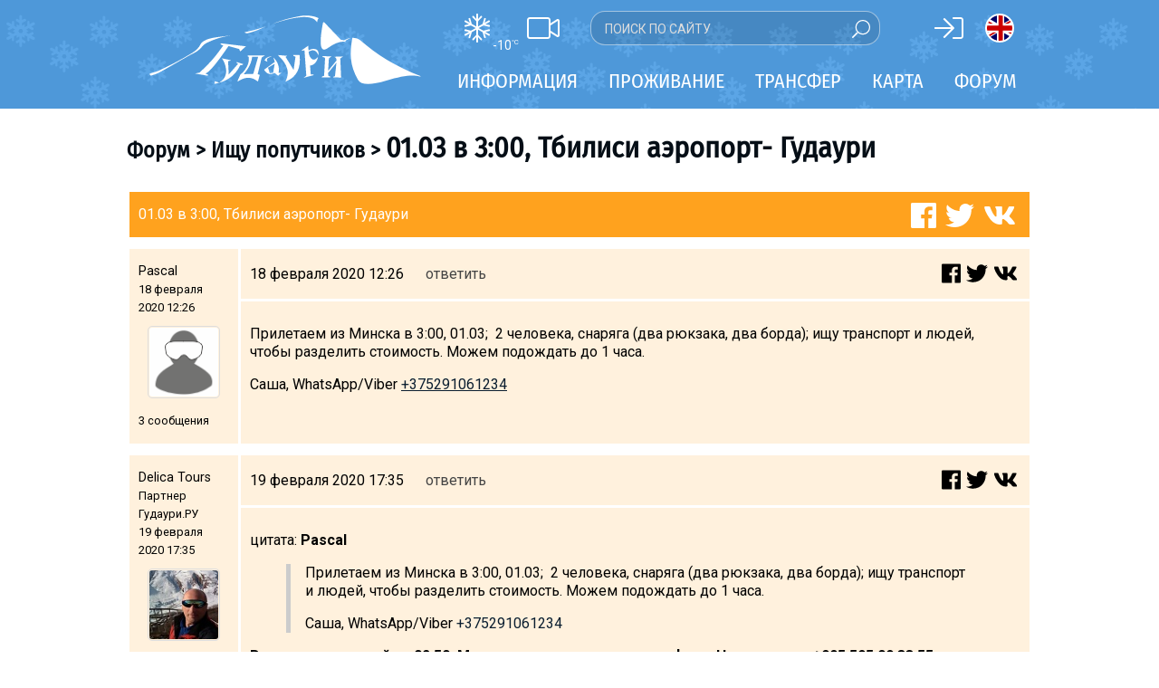

--- FILE ---
content_type: text/css
request_url: https://www.gudauri.ru/templates/gudauri.m/default.css
body_size: 10083
content:
* {
    outline: 0 none;
}
*, *:before, *:after {
    box-sizing: inherit;
}
html {
    font-family: 'Roboto',sans-serif;
    font-style: normal;
    font-weight: 400;
    -webkit-text-size-adjust: 100%;
    -ms-text-size-adjust: 100%;
    box-sizing: border-box;
    padding: 0;
    margin: 0;
}
body {
    font-family: 'Roboto',sans-serif;
    font-style: normal;
    font-weight: 400;
    margin: 0;
    padding: 0;
    font-size: 15px;
    line-height: 20px;
    color: #050E16;
}
td.forselect.sel i {color:#22CC22}
td.adminselect.sel i {color:#2222CC}

img {
	border: 0;
	height: auto;
	max-width: 100%
}
td.fm-post-body img {height: auto !important}

a {color:#0A1E30;font-weight:400;}

body.fixed_body {
	overflow: hidden;
}
#main {
    position: relative;
    width: 100%;
    min-height: 100%;
}
.part_one {
    position: absolute;
    min-height: 100%;
    z-index: 1;
    overflow: hidden;
    width: 100%;
    background: #fff;
    left: 0;
    right: 0;
    transition-duration: 0.5s;
}
.part_one.one_hidden {
	left: -100%;
	margin: 25px 0 25px 25px;
	min-height: 20%;
	box-shadow: 0 0 18px 2px rgba(0,0,0,0.3);
}

#module-container, .module-copy {
//	position: relative;
	z-index: 1;
	max-width:1000px;
	min-height:200px;
	margin:0 auto;
	font-size:16px;
}
.module-copy {min-height:0}
#header_inner, #footer_inner {
	max-width:1000px;
	margin:0 auto;
}
.bigslider .text-container {
	position: relative;
	max-width:1000px;
	margin:0 auto;
}

#footer ul {
    color:#fff;
    list-style: none outside none;
    margin: 0;
    padding: 0;
}
#footer a {
    text-decoration:none;
    color:#fff;
}
#footer h4 {
    font-family: 'Fira Sans Condensed', sans-serif;
    font-weight: 400;
    font-size: 24px;
    color:#fff;
    margin:24px 0 10px 0;
}
.footer-1 {float:left;padding:70px 0 0 30px;width:380px}
.footer-2, .footer-3 {float:left;width:240px}
.footer-4 {float:right;padding-top:24px;font-size:36px;color:#fff;text-align:right}
.footer-4-2 {font-size:48px;margin-top:20px}
.footer-5 {padding:30px 0 30px 30px;color:#fff}
.footer-5-1 {float:left}
.footer-5-2 {float:right}

#header_image {
    height: 550px;
    width: 100%;
    display: block;
    margin: 0;
    padding: 0;
    position: relative;
    z-index: 1;
    background-repeat: no-repeat;
    background-position: center center;
    background-size: cover;
}
.bigslider .text-container {height:550px;}
.acc-hotdeals-l {font-size: 36px;line-height: 100px;position: relative;text-align: center;width:300px;height:200px; cursor:pointer}
.acc-hotdeals-s {font-size: 36px;line-height: 100px;position:absolute;text-align: center;width:100%;height:100%}
.google_logo {
    width: 30px;
    height: 27px;
    background-size: auto 27px;
}
.google_logo {
    position: absolute;
    top: 8px;
    left: 12px;
    width: 27px;
    height: 25px;
    background-image: url(/images/google_play.svg);
    background-repeat: no-repeat;
    background-size: auto 25px;
    z-index: 2;
}
.google_logo {
    width: 39px;
    height: 35px;
    background-size: auto 35px;
}
.link-appstore {
    font-size: 0;
    line-height: 0;
    padding-bottom: 7px;
}
.link-appstore a {
    margin-bottom: 10px;
    display: block;
}
.link-appstore a {
    margin-bottom: 15px !important;
}
.link-appstore a, .link-appstore a svg {
//    width: 154px; // x1.3
//    height: 44px;
}
.link-appstore a, .link-appstore a svg {
    width: 200px;
    height: 57px;
}
.link-appstore a {
    position: relative;
    display: inline-block;
    background-color: #000;
    margin-bottom: 10px;
    margin-right: 10px;
    border-radius: 5px;
    overflow: hidden;
    text-decoration: none;
}
.link-appstore a:hover {background-color: #444;}
.advrow_item .link-appstore a, .advrow_item .link-appstore a svg {
    width: 160px;
    height: 46px;
}
.advrow_item .google_logo {
    width: 31px;
    height: 28px;
    background-size: auto 28px;
}

.bigslider {
    margin: 0;
    padding: 0;
}
.bigslider .item {position:absolute;top:0;right:0;height:550px;background-size:cover;width:100%;background-color:#fff;cursor:pointer}
.scroll-tip-template {display:none}

#.bigslider .item .text {-webkit-transform: translateY(-20px);transform: translateY(-20px);-webkit-transition: -webkit-transform 500ms ease;transition: transform 500ms ease;}
#.bigslider .item.slick-current .text {-webkit-transform: translateY(0px);transform: translateY(0px);}

.bigslider.slick-slider .item {position:relative;}

.acc-slide {
	margin:0 auto;
	position: relative;
	top: 50%;
	transform: translateY(-50%);
	width:100%;
}
.acc-slide-outer {height:540px;overflow:hidden;}
.acc-slide-outer img.acc-slide {display:none;}
.acc-slide-outer:first-child img.acc-slide {display:block;}
.acc-slide-outer.slick-slide img.acc-slide {display:block;}
img.acc-slide.portrait {height:100%;width:auto}
img.acc-slide.landscapewide {max-width:none;width:auto;height:100%;left:50%;top:0;transform:translateX(-50%)}
.blog-gallery .acc-slide-outer {height:510px}

.news-item {margin-bottom:30px;position:relative}
.news-item .news-date {font-family: 'Fira Sans Condensed', sans-serif;font-size:18px;font-weight:700;opacity:0.6}
.news-item .news-title {font-family: 'Fira Sans Condensed', sans-serif;font-size:26px;font-weight:700;margin:5px 0 10px;line-height:30px}
.news-item .news-circle-container {float:left;width:120px}
.news-item .news-circle {border-radius:50%;width:100px;height:100px}
.news-item .news-desc {width:540px;float:left;text-align:left}
.news-item .news-more {font-family: 'Fira Sans Condensed', sans-serif;font-size:18px;font-weight:700;color:#288adf;text-align:right;margin-top:10px;text-transform:lowercase}
@media only screen and (max-width: 1000px) {
	.news-item .news-desc {width:auto;float:none}
	.news-item .news-circle-container {float:left;width:100px}
	.news-item .news-circle {border-radius:50%;width:80px;height:80px}
	section.blog-text .news-item:not(.news-list):nth-child(n+4) {display:none}
}

#part_right .right_sub {
	position: absolute;
	top: 0;
	left: 0;
	right: 0;
	bottom: 0;
	display: block;
	background: transparent url(/templates/gudauri.m/snowflakes_big.png) repeat 0px 0px;
	opacity: .04
}

.right_top form, .header_left form {
    position: absolute;
    height: 32px;
    border: 1px solid rgba(255,255,255,0.2);
    background: rgba(0,0,0,0.05);
    border-radius: 16px;
    right: 72px;
    display: block;
    left: 0;
    top: 0;
}
.right_top input::placeholder, .header_left input::placeholder {color:#DDD}
.right_top input, .header_left input {
    padding: 0 50px 0 15px;
    font-size: 14px;
    z-index: 1;
    position: absolute;
    top: 0;
    height: 32px;
    border: 0 none;
    color: #FFF;
    width: 100%;
    background: none;
    text-transform: uppercase;
}
.header_left submit, .right_top submit {
    z-index: 2;
    position: absolute;
    top: 0;
    right: 10px;
    width: 20px;
    height: 30px;
    line-height: 30px;
    text-align: center;
    border: 0 none;
    padding: 0;
    background: none;
}
#part_right .svg-inline--fa {color:#fff;}

@media only screen and (max-width: 1000px) {
.footer-1 {width:40%}
.footer-2, .footer-3 {width:30%}
.footer-4-1 {position:absolute;top:55px;left:30px}
.footer-4-2 {position:absolute;bottom:110px;left:30px;margin-top:0}
.footer-5 {padding:30px}
.bigslider .item {height:400px}
.bigslider .text-container {height:400px}
#header_image {height: 400px;margin:0;}
}

@media only screen and (max-width: 700px) {
.footer-1 {width:100%}
.footer-2, .footer-3 {display:none}
.footer-4-1 {position:absolute;top:55px;left:30px}
.footer-4-2 {position:absolute;top:45px;right:30px;bottom:unset;left:unset}
.footer-5 {padding:30px}
.bigslider .item {height:400px}
.bigslider .text-container {height:400px}
#header_image {height: 400px;margin:0;}
}
@media only screen and (max-width: 550px) {
.footer-5-1, .footer-5-2 {float:none;text-align:right}
}

@media only screen and (max-width: 768px) and (max-height: 1023px) {
.bigslider .item  {height:270px}
.bigslider .text-container {height:270px}
#header_image {height: 270px;}
}

#header {
	height: 120px;
	background: rgba(40, 138, 223, 0.8);
	position: absolute;
	top: 0;
	left: 0;
	right: 0;
	z-index: 200;
}
.notmain {height: 120px;}
.notmain-fix {position:fixed;}

.video-js {max-width:100%}
.vjs-big-play-button {left:50% !important;margin-left: -60px;}

.header_left .svg-inline--fa, .header_right .svg-inline--fa {cursor:pointer}
.weather-item {position:relative}
#header .weather-item {display:inline-block;min-width:37px}
#header .weather-temp {position:absolute;bottom:-10px;left:32px;font-size:14px;line-height:14px}
#header .weather-temp sup {font-size:8px}
#header .weather-item .svg-inline--fa.fa-cloud {width:1em}
.middle-2, .middle-article {box-shadow: 2px 2px 3px rgba(0, 0, 0, 0.2)}
.middle-weather {height:100%;float:right;width:150px;background: rgba(40, 138, 223, 0.8);position:relative;padding:10px 0 0 10px}
.middle-webcam {overflow:hidden;height:100%;}
.middle-2 .weather-item {color:#fff;padding:12px 0;height:48px;font-size:18px;line-height:48px}
.middle-2 .weather-icon {font-size:34px;position:absolute;left:46px;top:0}
.middle-2 .weather-day {position:absolute;left:0;top:0}
.middle-2 .weather-temp {position:absolute;left:95px;top:-4px;font-size:22px}
.middle-2 .weather-temp sup {font-size:12px}

@media only screen and (max-width: 1000px) {
.middle-2 {position:relative}
.middle-2 .weather-item {margin: 0 auto;width: 130px;height:45px;line-height:45px;padding:9px 0}
.middle-weather {height:200px;width:100%;position:absolute;left:0;bottom:0}
.middle-webcam {position:absolute;top:0;left:0;height:150px;width:100%;background:url('/images/webcam/webcam_h400.jpg') center top/cover}
}
@media only screen and (min-width: 1001px) {
	.logo {position:absolute;margin:10px 25px 25px 25px;z-index:10;width:300px;}
	#footer .logo {margin-top:-26.6px}
	.logo img {height:90px}
	#header_menu {position:absolute;width:100%;top:65px;}
	.header_menu_inner {margin:0 auto;width:1000px;padding:0 0 0 310px}
	.header_right {color:#ffffff;font-size:32px;position:absolute;top:15px;right:20px;}
	.header_left {color:#ffffff;font-size:32px;position:absolute;top:15px;left:372px;}
	.header_left .svg-inline--fa {margin-right:32px}
	.header_right .svg-inline--fa {margin-right:16px;vertical-align:0px;}
}
@media only screen and (max-width: 1000px) {
	#header .weather-temp {left:40px}
	.logo {text-align:center;padding-top:0px;}
	.logo img {height:45px}
	#footer .logo img {margin-top:-20.2px}
	.notmain {height: 50px;}
	#header {
		height: 50px;
		position: fixed
	}
	#header_menu {display:none;}
	.header_left form {display:none}
	.header_right {display:none}
	.header_left {color:#ffffff;font-size:24px;position:absolute;top:13px;left:0}
	.header_left .svg-inline--fa {margin-left:15px}
	.right_bottom .svg-inline--fa {margin-right:16px;vertical-align:0px;font-size:32px;}
	.weather-temp {left:36px}
}
@media only screen and (max-width: 350px) {
	.logo img {margin-left: 50px;}
}
#part_right {
    color:#fff;
    position: fixed;
    z-index: 0;
    background-color: #289dfd;
    top: 0;
    left: 0;
    right: 0;
    bottom: 0;
    padding: 0;
    opacity: 0;
}
.acc-sub, #header .header_sub, #footer .footer_sub {
	display: block;
	position: absolute;
	top: 0;
	left: 0;
	right: 0;
	bottom: 0;
	background: transparent url(/templates/gudauri.m/snowflakes_small.png) repeat 0px 0px;
	opacity: .05;
	z-index: -1;
}


/*
::-webkit-input-placeholder {color:#fff;opacity:0.7;}
::placeholder {color:#fff;opacity:0.7;}
:ms-input--placeholder {color:#fff;opacity:0.7;}
::ms-input-placeholder {color:#fff;opacity:0.7;}
::-moz-placeholder {color:#fff;opacity:0.7;}
:-moz-placeholder {color:#fff;opacity:0.7;}
*/

#part_right li {
    display: block;
    position: relative;
    line-height: 30px;
    margin: 0 0 0 20px;
    cursor: pointer;
    padding:0;
}
#part_right li a {
    color: #fff;
    text-decoration:none;
    font-size: 18px;
}
#part_right .nav_ul {
    margin: 0;
    padding: 0;
    list-style: none;
}
#part_right .nav_ul h3 {font-family: 'Fira Sans Condensed', sans-serif;font-weight: 400;font-size: 18px;margin: 1em 0 0.5em 0; text-transform:uppercase}
.clearfix:before,
.clearfix:after {
	content: ".";
	display: block;
	height: 0;
	overflow: hidden
}

.clearfix:after {
	clear: both
}

.clearfix {
	zoom: 1
}
.circle {border-radius:50%;-webkit-border-radius:50%; border-radius:50%; -moz-border-radius:50%;text-align:center;}
.ahref-nochange {font: inherit; color: inherit; text-decoration:inherit;}
.nodisplay {display:none !important;}
.noshow {visibility:hidden;}
button:disabled {opacity:0.33;cursor:wait}
//.ui-state-error {background-color:#FF2400;color:#FDFF00;padding:2px 5px;}
.ui-state-error {border: 1px solid #f1a899;background: #fddfdf;color: #5f3f3f;}
.round5 {border-radius: 5px;-webkit-border-radius: 5px;-moz-border-radius: 5px;}
.pointer {cursor:pointer}
.ucase {text-transform:uppercase;}
.lcase {text-transform:lowercase;}
.gudauri-blue {color:#288adf;}
.w400 {font-weight:400}

#header_menu li.top_menu {display:inline-block;padding:0 15px;text-transform:uppercase;}
#header_menu li.top_menu:last-child {padding-right:0px;}
.a {-webkit-transform:scale(1,1.2);-moz-transform:scale(1,1.2);-ms-transform:scale(1,1.2);-o-transform:scale(1,1.2);transform:scale(1,1.2);}
#header_menu li.top_menu>span, #header_menu li.top_menu>a {cursor:pointer;font-family: 'Fira Sans Condensed', sans-serif;font-weight:400;font-size:22px;color:#fff;}
#header_menu li ul.submenu {list-style: none;margin: 0;position: absolute;left: 0;right: 0;padding: 0;z-index: 25;display:none;top:55px;}
#header_menu li ul.submenu>li {margin: 0;padding: 0;background: rgba(255,255,255,0.96);position: relative;box-shadow: 0 1px 5px rgba(4,5,5,0.1);}
#header_menu li ul.submenu>li .submenu_sub {position: absolute;z-index: 30;left: 0;right: 0;top: 50px;bottom: 110px;background-repeat: no-repeat;background-position: center center;}
#header_menu li ul.submenu>li .submenu_content {width: 1000px;height: auto;display: block;margin: 0 auto;padding: 30px 0 50px 0;position: relative;z-index: 32;}
.bigslider .item .text {position:absolute;display:flex;bottom:60px;right:20px;}
@media only screen and (max-width: 768px) {.bigslider .item .text {top:80px;left:20px;bottom:auto;right:auto;}}

/*#header .submenu_content .col {display: block;float: left;width: 380px;margin: 0 0 0 30px;padding: 0 0 0 50px;}*/
#header .submenu_content .col {display: block;float: left;width: 320px;margin: 0 0 0 20px;padding: 0 0 0 30px;}
#header .submenu_content .col:first-child {
	margin: 0;
}
@media only screen and (max-width: 1200px) {
	#header .submenu_content .col {width: 320px;margin: 0 0 0 20px;padding: 0 0 0 30px;}
}
#header .submenu_content .col .title {display: block;line-height: 30px;}
#header .submenu_content .col .content .submenu_ul {margin: 0;padding: 0;list-style: none;}
#header .submenu_content .col .content .submenu_ul>li {text-transform: none;padding: 6px 0;font-size:17px;}
#header .submenu_content .col .content .submenu_ul>li a {color:#000;text-decoration:none;}
#header .submenu_content .col .content .submenu_ul>h3 {font-family: 'Fira Sans Condensed', sans-serif;font-weight: 400;font-size: 18px;margin: 1em 0 0.5em 0;}
.form-control {
    display: block;
    width: 100%;
    padding: .375rem .75rem;
    font-size: 1rem;
    line-height: 1.5;
    color: #495057;
    background-color: #fff;
    background-clip: padding-box;
    border: 1px solid #ced4da;
    border-radius: .25rem;
    transition: border-color .15s ease-in-out,box-shadow .15s ease-in-out;
}
button, input {overflow: visible;}
button, input, optgroup, select, textarea {margin: 0;font-family: inherit;font-size: inherit;line-height: inherit;}
input::placeholder {color: #777;}
.booking-form-outer input::placeholder, .booking-form-outer textarea::placeholder {color: #888;opacity:0.7}
#signin-dialog a {font-size: 18px;display: block;text-align: center;}
.m_nav {display:none;}
.m_nav_bigitem {text-transform:uppercase;font-size:24px;font-family: 'Fira Sans Condensed', sans-serif;font-weight:400;display:inline-block;width:50%;white-space: nowrap;margin-bottom:10px;}
.m_nav_bigitem:nth-child(even) {width:48%;}
.m_nav_bigitem .svg-inline--fa {font-size:24px;}
@media only screen and (max-width: 440px) {.m_nav_bigitem {font-size:20px;}}
@media only screen and (max-width: 400px) {.m_nav_bigitem {font-size:18px;}}
@media only screen and (max-width: 340px) {.m_nav_bigitem {font-size:16px;}}
@media only screen and (max-width: 319px) {.m_nav_bigitem,.m_nav_bigitem:nth-child(even) {width:100%;font-size:18px;}}
#part_right .scroll a, table .scroll a {
    width:40px;
    padding-top:60px;
    position: absolute;
    margin-left:-20px;
    left: 50%;
    z-index: 2;
    display: inline-block;
    -webkit-transform: translate(0, -50%);
//    transform: translate(0, -50%);
    color: #fff;
    transition: opacity .3s;
}
#part_right .scroll a span, table .scroll a span {
    position: absolute;
    top: 0;
    left: 50%;
    width: 18px;
    height: 18px;
    margin-left: -9px;
    border-left: 2px solid #fff;
    border-bottom: 2px solid #fff;
    -webkit-transform: rotate(-45deg);
    transform: rotate(-45deg);
    -webkit-animation: sdb07 2s infinite;
    animation: sdb07 2s infinite;
    opacity: 0;
    box-sizing: border-box;
}
#part_right .scroll a span:nth-of-type(1), table .scroll a span:nth-of-type(1) {
    -webkit-animation-delay: 0s;
    animation-delay: 0s;
}
#part_right .scroll a span:nth-of-type(2), table .scroll a span:nth-of-type(2) {
    top: 16px;
    -webkit-animation-delay: .15s;
    animation-delay: .15s;
}
#part_right .scroll a span:nth-of-type(3), table .scroll a span:nth-of-type(3) {
    top: 32px;
    -webkit-animation-delay: .3s;
    animation-delay: .3s;
}
table .scroll {position:absolute;top:-10px;right:25px;}
table .scroll a {-webkit-transform: rotate(-90deg);transform: rotate(-90deg);}
table .scroll a span {width:14px;height:14px;margin-left: -7px;}
@-webkit-keyframes sdb07 {
0% {opacity: 0;}
50% {opacity: 1;}
100% {opacity: 0;}
}
@keyframes sdb07 {
0% {opacity: 0;}
50% {opacity: 1;}
100% {opacity: 0;}
}
.font-cond {font-family:'Fira Sans Condensed', sans-serif}
.font-slab {font-family:'Roboto Slab',serif}
.header_absolute {position: absolute !important;}

.acc-row h4 {font-size:18px;font-weight:400;margin: 0px;cursor: inherit;}
.page-title {font-size:24px;font-weight:600;font-family:'Fira Sans Condensed', sans-serif;margin:1.2em 0 1.2em 0;line-height:1.2em}
h1 {font-size:32px;font-weight:600;font-family:'Fira Sans Condensed', sans-serif;margin:1.2em 0 1em 0;display:inline;}
h2 {font-size:24px;font-weight:600;font-family:'Fira Sans Condensed', sans-serif;margin:1.2em 0 1em 0;display:inline;}
.acc-row {margin-bottom:30px;position:relative;}
.acc-row-desc {float:left;text-align:left;margin:0 0 0 15px;width:715px;}
.acc-row-img {float:left;}
.acc-row-tiny {margin-top:7px;}
.show-s {display:none;}
.acc-row-hr {-webkit-box-shadow: 0 3px 5px #CCC;-moz-box-shadow: 0 3px 5px #CCC;box-shadow: 0 3px 5px #CCC;margin: -10px 0 30px -10px;width: 1000px;height:3px;margin-top:20px;}

.acc-row-blocks-item {float:left;margin-right:10px;background:#f0f0f0;padding:5px;width:120px;height:50px;color:#444;text-align:center;display:table;}
.acc-house-outer {box-sizing:content-box;float:right;margin-right:10px;background:url('/images/icons/building_container.png') no-repeat;width:110px;height:45px;color:#444;text-align:center;}
.acc-house-middle {margin-top:3px;display:table;width:100px;height:45px;padding:0 5px;}
.acc-house-inner {display:table-cell;vertical-align:middle;font-size:12.9px;font-weight:400;}
.icon-button {background-color:#288adf;padding: 5px 10px;border-radius: 5px;-webkit-border-radius: 5px;-moz-border-radius: 5px;color: #fff;cursor: pointer;text-align: center;box-shadow: 2px 2px 3px rgba(0, 0, 0, 0.2);border:none;}
.icon-button.reverse {background-color:#fff;color:#288adf;border: 0.5px solid #288adf;}

.select-rooms {min-width:72px;}
.select-buildings {min-width:175px;}
.arrow_box {
    display:inline-block;
    padding:7px 10px;
    position: relative;
    background: #FFF;
    border: 2px solid #288adf;
}
.arrow_box:after, .arrow_box:before {
    right: 100%;
    top: 25px;
    border: solid transparent;
    content: " ";
    height: 0;
    width: 0;
    position: absolute;
    pointer-events: none;
}
.arrow_box:after {
    border-color: rgba(255, 255, 255, 0);
    border-right-color: #FFF;
    border-width: 10px;
    margin-top: -10px;
}
.arrow_box:before {
    border-color: rgba(194, 225, 245, 0);
    border-right-color: #288adf;
    border-width: 13px;
    margin-top: -13px;
}
.admin-box {background-color:#FF9F00;-webkit-box-shadow: 4px 4px 0px 0px rgba(128,128,128,0.75);-moz-box-shadow: 4px 4px 0px 0px rgba(128,128,128,0.75);box-shadow: 4px 4px 0px 0px rgba(128,128,128,0.75);color:#fff;padding:3px 10px;cursor:pointer;}
[data-subject=detailed_description] table, table.acc-table, table.deftable {border-collapse:separate;border-spacing:0px 0px;margin:0 auto;}
[data-subject=detailed_description] table th, table.acc-table th, table.deftable th {background:#aaa;padding:7px 10px;border-right:1px solid #fff;}
[data-subject=detailed_description] table th:first-child, table.acc-table th:first-child, table.deftable th:first-child {-webkit-border-radius:5px 0 0 0; border-radius:5px 0 0 0; -moz-border-radius:5px 0 0 0}
[data-subject=detailed_description] table th:last-child, table.acc-table th:last-child, table.deftable th:last-child {-webkit-border-radius:0 5px 0 0; border-radius:0 5px 0 0; -moz-border-radius:0 5px 0 0;border-right:none;}
[data-subject=detailed_description] table td, table.acc-table td {border-bottom:1px solid #aaa;border-left:1px solid #aaa; padding:10px 10px;cursor:pointer;}
table.deftable td {border-bottom:1px solid #aaa;border-left:1px solid #aaa; padding:10px 10px;}
[data-subject=detailed_description] table td:last-child, table.acc-table td:last-child, table.deftable td:last-child {border-right:1px solid #aaa;}
.booking-form-outer {margin:0 320px 0 120px;}
.booking-form-outer-blog {margin:0 30px 0 90px;}
.booking-form-outer .form-control {display:inline;width:360px;}
.booking-form-outer label {width: 200px;display: inline-block;text-align: right;padding-right: .8em;}
.booking-form-outer p {margin:10px 0}
.button-newcomment {display:inline-block;width: 220px;font-size: 16px;padding: 10px;font-weight: 400;margin-left:-225px;}
.button-replycomment, .button-sendcomment {width:100px;text-align: center;}
.button-sendcomment, .button-cancelcomment {display:inline-block;}

.comment-list .comment {margin:1.5em 0 2em; border-top:1px dotted; padding:1em 0 0; overflow: hidden;position:relative}
.comment .unproved {border:1px dotted #FF0000; background-color: #aaa;}
.comment-list .comment:after, .comment-list .comment > div:after {content:"";clear:both;display:block;} /* Prohibit the align */
.comment-list .comment .comment {font-size:1em;margin:1.5em 0 0 3em;}
/*.comment-list .comment .comment .comment .comment {margin-left:0;}*/
.comment-list .comment-author {float: left; position: relative; width: 15em; line-height:1.4em;}
.comment-author .author-itself {font-weight:bold;}
.comment-list .comment-admin {float:right}
.comment-list .comment-text, .comment-text-fix {margin-left:15em; margin-top:-0.3em;}
.comment-center {text-align:center;padding-left:225px}
.comment-reply-template, .comment-template {display: none;}
.comment-reply .error-area {display:block;font-size:0.8em;padding:2px;margin-top:2px;opacity:0;text-align:center;transition:opacity 0.5s;}
#editspace .error-area, #booking-request-error {opacity:0;transition:opacity 0.5s;}
.button-cancelcomment {margin-left:1em;font-size:0.85em;padding:3px 5px;}
.admin-links {margin-left:3px}

.ui-widget {font-family: 'Roboto',sans-serif !important}
.ui-datepicker-title {color:#fff}
#ui-datepicker-div td {cursor:pointer;}
#ui-datepicker-div th {color:#288adf;}
#ui-datepicker-div td.ui-datepicker-unselectable {cursor:default;}
#ui-datepicker-div a {cursor:inherit;}
#ui-datepicker-div a.ui-state-default {color:#777;background-color:#DAECFD;border:none}
#ui-datepicker-div a.ui-state-active {color:#288adf;border:none}
#ui-datepicker-div a.ui-state-free {background-color:#28df7e;color:#fff;}
#ui-datepicker-div a.ui-state-busy {background-color:#df3e28;color:#fff;}
#ui-datepicker-div a.ui-state-fb {background:url(/images/bg_2fbd5a_ff5a40.png) center center;color:#555;}
#ui-datepicker-div a.ui-state-bf {background:url(/images/bg_ff5a40_2fbd5a.png) center center;color:#555;}
#ui-datepicker-div a.ui-state-highlight {color:#288adf;border:none}
#ui-datepicker-div a.ui-state-hover {color:#288adf}
#ui-datepicker-div a.ui-datepicker-prev-hover, #ui-datepicker-div a.ui-datepicker-next-hover {border:none;background:none;font-weight:normal;top:2px}
#ui-datepicker-div a.ui-datepicker-prev-hover {left:2px}
#ui-datepicker-div a.ui-datepicker-next-hover {right:2px}
#ui-datepicker-div .ui-widget-header {background-color:#288adf;border:none;}
#ui-datepicker-div .ui-datepicker-prev, #ui-datepicker-div .ui-datepicker-next {cursor:pointer}
#ui-datepicker-div .ui-datepicker-prev span:before {background-image: url('/templates/gudauri.m/images/arrow-circle-left.svg')}
#ui-datepicker-div .ui-datepicker-next span:before {background-image: url('/templates/gudauri.m/images/arrow-circle-right.svg')}
#ui-datepicker-div .ui-datepicker-prev span:before, #ui-datepicker-div .ui-datepicker-next span:before {display:block;content:' ';background-size: 16px 16px;width:16px;height:16px}
#ui-datepicker-div .ui-datepicker-prev span, #ui-datepicker-div .ui-datepicker-next span {background-image: none !important;}
#ui-datepicker-div .ui-datepicker-prev span.ui-icon, #ui-datepicker-div .ui-datepicker-next span.ui-icon {color:#fff;height: 18px;display: block;text-indent: 0;}
@media (max-width:500px) {
	#ui-datepicker-div.ui-datepicker {width:100%;left:0 !important;}
	#ui-datepicker-div.ui-datepicker td a {height:10vw}
}
#acc-index h3 {font-family: 'Roboto Slab', serif;font-size: 26px;margin:5px 0 5px 10px;font-weight:400}
#acc-index .form-control {border:1px solid #fff;background:transparent;color:#fff}
#acc-index .ui-state-default {border:0.5px solid #fff; background-color:#288adf;color:#fff;}
#acc-index .ui-state-default.ui-state-active, #acc-index .ui-state-default.ui-state-hover {background-color:#fff;color:#288adf;border:0.5px solid #288adf;}
#acc-index .ui-widget.ui-widget-content {border: 1px solid #288adf;background: #fff}
#acc-index .ui-widget-header {background:#DAECFD}
#acc-index .custom-handle {width:2.2em;height: 1.6em;top: 50%;margin-top: -.8em;text-align: center;line-height: 1.6em;}

h6 {font-weight:600;font-family: 'Fira Sans Condensed', sans-serif;}
.modal__header .modal__close {font-size:24px;color:#288adf;padding:0;font-weight:700}

.pquote {float:right;width: 300px;background:url(/templates/gudauri.m/quote.svg) top left no-repeat;color: #000;font-size: 26px;line-height:1;font-style: italic;padding: 13px;}
.pquote blockquote {margin:0 0 0 20px;}
.pquote p:first-letter {font-size: 39px;font-weight: bold;}
.photo img {display:none;}
.photo img:first-child {display:block;}
#blog-container {position:relative}
#blog-container .slider-nav {margin-top:10px}
#blog-container .slider-nav img {margin:0 10px}
#blog-container .page-title, #webcam-header .page-title {line-height:1.6em}
.adv-slider-arrow, .ma-slider-arrow {color: #288adf;font-size: 32px;cursor: pointer;position: absolute;top: 50%;transform: translateY(-50%);z-index: 1;background: #fff;border-radius: 50%;height: 1em;width: 1em;}
.ma-slider-arrow.fa-chevron-circle-left-bold {left:15px;}
.ma-slider-arrow.fa-chevron-circle-right-bold {right:15px;}
.adv-slider-arrow.fa-chevron-circle-left-bold {left:115px;}
.adv-slider-arrow.fa-chevron-circle-right-bold {right:115px;}
.hotdeals-container .adv-slider-arrow {top:8px;transform:none;font-size:26px}
.hotdeals-container .adv-slider-arrow.fa-chevron-circle-left-bold {left:5px;}
.hotdeals-container .adv-slider-arrow.fa-chevron-circle-right-bold {right:5px;}
.slick-dots {position:absolute;bottom:0;width:100%;list-style: none;text-align: center;padding:0}
.slick-dots li {position: relative;display: inline-block;width: 20px;height: 20px;margin: 0 5px;padding: 0;cursor: pointer;}
.slick-dots li button {border-radius:50%;font-size:0;width:16px;height:16px;border: 1px solid #fff;background-color: #288adf;}
.slick-dots li.slick-active button {border: 1px solid #288adf;background-color: #fff;}
.hotdeals-container .slick-dots {margin-bottom:-3px}
.hotdeals-container .slick-dots li {width: 10px;height: 10px;margin: 0 3px}
.hotdeals-container .slick-dots li button {width:10px;height:10px;padding:0}
#overlay {position: fixed;display:none;width:100%;height:100%;top:0;left:0;right:0;bottom:0;background-color:rgba(0,0,0,0.9);z-index:1000;}
.bg-slider-for {position: absolute;top: 50%;left: 50%;transform: translate(-50%, -50%);width:70%;}
#blog-container .blog-text {font-size: 16px;line-height: 25px}
.blog-text {width:680px;float:left}
.blog-text p:first-child {margin-top:0}
.right-column {width:300px;margin-left:20px;float:left}
.tile-title-outer {position:absolute;bottom:10px;left:10px;display:flex;}
.tile-title-red {background-color:#e31e24;flex:7;}
.tile-title-text {width:220px;flex:220;padding:5px;font-size:22px;font-weight:400;font-family:'Roboto Slab',serif;line-height:1.2em;text-align:left;}
.tile-title-text.black, .advrow_item .text-insider.black, .bigslider .text-insider.black, .hotdeals-l .text-insider.black, .hotdeals-s .text-insider.black {background-color:rgba(255, 255, 255, 0.7);color:#000}
.tile-title-text.white, .advrow_item .text-insider.white, .bigslider .text-insider.white, .hotdeals-l .text-insider.white, .hotdeals-s .text-insider.white {background-color:rgba(0, 0, 0, 0.7);color:#fff}
.tile-title-text.black50, .advrow_item .text-insider.black50, .bigslider .text-insider.black50, .hotdeals-l .text-insider.black50 {background-color:rgba(255, 255, 255, 0.5);color:#000}
.tile-title-text.white50, .advrow_item .text-insider.white50, .bigslider .text-insider.white50, .hotdeals-l .text-insider.white50 {background-color:rgba(0, 0, 0, 0.5);color:#fff}
.tile-title-text.black40, .advrow_item .text-insider.black40, .bigslider .text-insider.black40, .hotdeals-l .text-insider.black40 {background-color:rgba(255, 255, 255, 0.4);color:#000}
.tile-title-text.white40, .advrow_item .text-insider.white40, .bigslider .text-insider.white40, .hotdeals-l .text-insider.white40 {background-color:rgba(0, 0, 0, 0.4);color:#fff}
.tile-title-text.black30, .advrow_item .text-insider.black30, .bigslider .text-insider.black30, .hotdeals-l .text-insider.black30 {background-color:rgba(255, 255, 255, 0.3);color:#000}
.tile-title-text.white30, .advrow_item .text-insider.white30, .bigslider .text-insider.white30, .hotdeals-l .text-insider.white30 {background-color:rgba(0, 0, 0, 0.3);color:#fff}

.index-blog-date {font-weight:300;font-size:12.9px;margin:-30px 0 30px}
.index-blog-bottom {font-weight:300;font-size:12.9px;margin:0px 0 30px}
.other-soc, .acc-soc, .blog-soc, .m-soc {font-size:32px;margin-bottom:20px;z-index:2}
.other-soc, .acc-soc {position:absolute;right:0;width:280px;top:10px}
.other-soc {right:5px;top:1px}
.fm-topic-soc {font-size:32px;position:absolute;top:10px;right:10px;}
.fm-post-soc {font-size:24px;position:absolute;top:15px;right:10px;}
.m-soc {margin:0;text-align:center;line-height:60px}
.blog-soc .svg-inline--fa {margin-left:16px}
.other-soc .svg-inline--fa, .acc-soc .svg-inline--fa {margin-left:12px}
.m-soc .svg-inline--fa {margin:0 7px}
.fm-topic-soc .svg-inline--fa {margin:0 5px}
.fm-post-soc .svg-inline--fa {margin:0 3px}
.other-soc .svg-inline--fa, .fm-topic-soc .svg-inline--fa, .fm-post-soc .svg-inline--fa, .acc-soc .svg-inline--fa, .blog-soc .svg-inline--fa {cursor:pointer}
table.scroll-table {margin-right:-10px;overflow-x:auto;display:block;width:auto !important;height:auto !important;position:relative}
.transfer-message {background-color:#DAECFD;margin-bottom:15px;padding:5px}
.tm-header {float:left;width:200px;font-size:15px;font-weight:400}
.tm-text {overflow:hidden;width:auto;padding-left:10px;font-size:15px}
.tm-expired {background-color:#fa8072;}
.tm-draft {background-color:#ffff66;}

.unread-messages {background:#E31E24;width: 18px;height: 18px;z-index:2;position:absolute;top:25px;left:20px;font-weight:bold;color:#fff;line-height:18px;font-size:12px}
.right_bottom .unread-messages {display:none}
.right_bottom a .unread-messages {display:block;top:20px}

a.folder {
  line-height:20px;
  display: inline-block;
  margin: 0 0 -2px;
  padding: 5px 11px;
  font-weight: 500;
  text-align: center;
  font-size:16px;
  color: #288adf;
  border: 1px solid transparent;
}

a.folder:before {
  font-family: fontawesome;
  font-weight: normal;
  margin-right: 10px;
}
a.folder-selected {
    background-color:#fff;
    color: #288adf;
    border: 1px solid #ccc;
    border-top: 2px solid #288adf;
    border-bottom: 2px solid #fff;
}
a.folder-s {display:none}
.folder-outer {position:relative}
.folder-sheet {margin:20px 0 30px 0;position:relative;}
.folder-link-outer {display:none;position:absolute;top:-15px;width:100%;background-color:#fff;border-bottom:1px solid #ccc;margin:10px 0;box-shadow: 0 5px 5px -2.5px rgba(4,5,5,0.1);padding-bottom:10px;z-index:1;color:#288adf;font-weight:400}
a.anchor {display: block;position: relative;top: -5px;visibility: hidden;}

.forum-last {background-color:#DAECFD;padding:20px}
.currency-right {margin-top:20px;background-color:#DAECFD;padding:5px 20px 5px;font-weight:400;font-family:'Roboto Slab',serif;font-size:24px;line-height:1.2em}
.currency-right b {font-weight:400}
.currency-right .currency-rate {margin-top:15px}

.forum-last.mobile, .currency-right.mobile {display:none}
.currency-right.mobile {height:250px;width:245px;float:right;font-size:20px!important;margin:0 0 0 20px}
.forum-last.mobile {height:250px;overflow:hidden}
.bottom-column {margin-top:30px}

@media only screen and (max-width: 1000px) {
	.forum-last.mobile, .currency-right.mobile {display:block}
}
@media only screen and (max-width: 600px) {
	.bottom-column {margin-top:0;display:box;display:-webkit-box;display:-moz-box;box-orient: vertical;-webkit-box-orient: vertical;-moz-box-orient: vertical;}
	.currency-right.mobile {margin-top:30px;height:auto;width:100%;float:none;margin-left:0;box-ordinal-group: 2;-webkit-box-ordinal-group: 2;-moz-box-ordinal-group: 2;}
	.forum-last.mobile {margin-top:30px;height:auto;overflow:none;box-ordinal-group: 1;-webkit-box-ordinal-group: 1;-moz-box-ordinal-group: 1;}
}

.fm-paginator {margin-top:7px;}
.fm-circle {
  background-color:#fff;
  border:1px solid #288adf;
  color:#288adf;
  margin-top:-5px;
  position: relative;
  display: inline-block;
  width: 24px;
  height: 24px;
  border-radius: 50%;
  line-height:24px;
  font-size: 16px;
  text-align: center;
}
.fm-circle.current, .fm-circle:hover {
  background:#288adf;
  color:#fff;
}

.nice-select.inuse {width:150px}
.nice-select.acctype {width:150px}
.nice-select.inuse {width:140px}

.middle {margin:30px 50px 20px;position:relative;z-index:100;}
.middle-1 {width:500px;position:absolute;z-index:100;background:rgba(40, 138, 223, 0.8);padding:10px;bottom:0;box-shadow: 2px 2px 3px rgba(0, 0, 0, 0.2);color:#fff;}
.middle-right {position:relative;width:100%;height:240px;padding-left:530px;}
.middle-2, .middle-3 {width:50%;overflow:hidden}
.middle-2 {height:250px;margin-top:-10px}
.middle-3 {height:300px;margin-top:-60px}
.middle-3 .pquote {font-size:min(1.2vw,20px);width:100%}
.middle-3-title {position:absolute;bottom:10px;left:10px;display:flex;}
.middle-3-quote {position:absolute;top:5px;right:5px;max-height:190px;background:rgba(0,0,0,0.3);padding:5px;width: 60%;max-width:90%}
#acc-index .persons-outer {float:right}
#acc-index .nice-select {height:auto;line-height:1.5;background:none}
#acc-index .inuse-outer {float:right}
#acc-index .nice-select.open .list {border:1px solid #288adf;color:#000;}
#acc-index .nice-select:after {border-bottom: 2px solid #fff;border-right: 2px solid #fff;}
#acc-index .nice-select .option:hover, #acc-index .nice-select .option.focus, #acc-index .nice-select .option.selected.focus {background-color:#DAECFD}
#acc-index input[name=checkin], #acc-index input[name=checkout] {width:100px;padding: .375rem .45rem;display:inline-block}
#acc-index input[name=checkin] {margin-right:20px}
.acc-type .icon-button {font-weight:400;padding:10px;text-align:center;width:160px;display:inline-block;margin-right:8px;background-color:#fff;color:#288adf;border: 0.5px solid #288adf;box-shadow:none}
.acc-type .icon-button.active {background-color:#288adf;color:#fff;border: 0.5px solid #288adf;}
.acc-type .icon-button:last-child {margin-right:0}

.tip-tohide {position:absolute;top:55px;left:0;background:rgba(255,255,255,0.2);padding:10px;text-align:center}
.tohide, .tip-tohide {transition: opacity 1s}

@media (max-width:550px) {
	.fm-paginator {margin-bottom:1.5em}
}
@media (max-width:799px) {
	.fm-page {display:none;}
	.fm-page:first-child, .fm-page:last-child {display:inline-block;}
}

@media only screen and (max-width: 1399px) {
	.slick-dots {margin-left:10%}
	.middle {margin:30px 25px}
	.middle-2 {width:60%}
	.middle-3 {width:40%}
	.middle-3 .pquote {font-size:1.6vw}
	.middle-3-title {position:absolute;bottom:10px;top:auto;left:10px;display:flex;}
	.middle-3-quote {top:5px;bottom:auto;right:5px;width:80%;}
	.middle-3 .pquote {font-size:1.33vw}
}
@media only screen and (max-width: 1200px) {
	.slick-dots {margin-left:25%}
	.middle {margin:30px 10px}
	.middle-2 {width:100%}
	.middle-3 {display:none}
	.middle-3 .pquote {font-size:1.4vw}
}
@media only screen and (max-width: 1000px) {
	.middle::after {content: "";display: table;clear:both}
	.middle-1 {float:left;position:inherit;height:350px}
	.middle-2 {height:350px;margin-top:0}
	.slick-dots {margin-left:0}
}
@media only screen and (max-width: 767px) {
	.middle-1 {margin:0 auto;float:none}
	.middle-2 {display:none}
	.middle-3 {width:100%;display:block;margin:10px 0 -10px;padding-left:0 !important}
	.middle-3-quote {width:220px !important}
	.middle-right {padding-left:0}
    .middle-3 .pquote {font-size:17px}
}
@media only screen and (max-width: 540px) {
	.middle {margin:0 -10px 20px -10px}
	.middle-1 {width:100%;height:auto}
}
@media only screen and (max-width: 479px) {
	.tip-tohide {top:80px}
	#acc-index .persons-outer {float:none;position:absolute;right:0;top:0}
	#acc-index .inuse-outer {float:none;display:block;margin-top:25px}
	.nice-select.acctype {width: 180px;}
	.middle-1 {padding:10px 25px}
}
@media only screen and (max-width: 390px) {
	.middle-1 {padding:10px 10px}
}
@media only screen and (max-width: 359px) {
	.nice-select.inuse {width: 130px;}
	#acc-index input[name=checkin], #acc-index input[name=checkout] {width:86px;padding:.375rem 2px;margin-right:5px}
}

@media only screen and (max-width: 1000px) {
	.slick-dots li {position: relative;display: inline-block;width: 16px;height: 16px;margin: 0 5px;padding: 0;cursor: pointer;}
	.slick-dots li button {border-radius:50%;font-size:0;width:14px;height:14px;border: 1px solid #fff;background-color: #288adf;}
	.slick-dots {margin-bottom: 8px;}
	.m_nav {display:block;}
	.other-soc, .fm-topic-soc, .fm-post-soc, .acc-soc, .blog-soc {display:none}
	.right-column {display:none}
	.blog-text {float:none;margin:0 auto;width:100%}
	.show-s {display:block;}
	#module-container, .module-copy {padding:0 10px;}
	.page-title {font-size:18px;margin:0.8em 0 0.8em 0;}
	h1 {font-size:24px;margin:0.8em 0 0.8em 0;}
	h2 {font-size:18px;margin:0.8em 0 0.8em 0;}
	.index-blog-date {margin:-15px 0 20px}
	.index-blog-bottom {margin:0px 0 20px}
	.acc-row {margin-bottom:30px;}
	.acc-row, .acc-row-desc {text-align:center}
	.acc-row-desc {float:initial;width:100%;text-align:center;margin:0;}
	.acc-row-img {float:initial;}
	.acc-row h4 {font-size:20px;font-weight:400;margin:0.5em 0;cursor: inherit;line-height:1em;}
	.acc-row-m {display:none}
	.acc-row-icons {text-align:center;margin-top:7px;}
	.acc-row-blocks {display:inline-block;}
}
@media only screen and (min-width: 1001px) {
	.slider-for {width:810px;height:540px;overflow:hidden;float:left;}
	.acc-row-tiny {max-height:38px;overflow:hidden;}
	.acc-row-icons {position:absolute;bottom:5px;left:270px;padding-left:10px;}
	.acc-row-hr {display:none;}
	.acc-row-blocks {max-height:55px;overflow-y:hidden;}
}
@media only screen and (max-width: 360px) {
	#cadmin-updated, .admin-box {font-size:12.9px;}
	.acc-row-blocks-item {width:89px;font-size:12px;}
	.acc-house-outer {width:90px;background-size:90px 45px;margin-right:0}
	.acc-house-middle {width:80px;}
	.acc-house-inner {font-weight:normal;font-size:11px;}
}
@media (max-width:400px) and (min-width:360px) {
	.acc-row-blocks-item {width:104px;font-size:14px;}
	.acc-house-outer {width:100px;background-size:100px 45px;margin-right:0}
	.acc-house-middle {width:90px;}
	.acc-house-inner {font-weight:normal;font-size:12px;}
}
@media only screen and (max-width: 767px) {
	a.anchor {top: -55px}
	a.folder {display:none}
	a.folder-selected, a.folder-s {display:inline-block}
	.ui-dialog {max-width:90%}
	.admin-desktop {display:none}
	.admin-mobile {top: 20px;position: absolute;z-index: 2;}
	#accommodation-list-container h2, #accommodation-container h2 {display:none}
	.comment-list .comment-author {float:none}
	.comment-list .comment-text, .comment-text-fix {margin-left:0; margin-top:-0.3em;}
	.comment-center {padding-left:0}
	.button-newcomment {margin-left:0}
	.comment-list .comment-admin {position:absolute;top:15px;right:5px}
}
@media only screen and (max-width: 700px) {
	.tm-header {float:none;width:100%}
	.tm-text {width:100%;padding:10px 0 0 0}
	.photo {margin-left:-10px;margin-right:-10px}
	#module-container, .blog-text, .module-copy {width:100%}
	.bg-slider-for {width:80%}
}
@media only screen and (max-width: 700px) and (orientation : portrait) {
	.bg-slider-for {width:100%}
}
@media only screen and (max-width: 350px) {
a.folder {font-size:14.5px}
}
@media (min-height:1024px) and (min-width:1000px) {
//	#header_image, .bigslider .item, .bigslider .text-container{height: 650px;}
}
ul.ul-lispace li {padding:5px 0}
ul.ul-noindent {padding-left:20px}

.aa-button {
	position:relative;
	background-color: #f8f8f8;
	color: #555;
	padding: 10px 10px;
	margin: 0 0 6px;
	border-radius:5px; -webkit-border-radius:5px; -moz-border-radius:5px;
	cursor:pointer;
	text-align:center;
	border:1px solid #ddd;
	text-align:center;
//	box-shadow: 0 1px #555;
//	box-shadow: 0 4px #555;
}
#aa-texts .aa-button.active {
	margin-bottom: 0;
}

.aa-button .fa-square-o, .aa-button svg.fa-square {display:block;}
.aa-button .fa-check-square-o, .aa-button svg.fa-check-square {display:none;}
.aa-button.active .fa-square-o, .aa-button.active svg.fa-square {display:none;}
.aa-button.active .fa-check-square-o, .aa-button.active svg.fa-check-square {display:block;}

.aa-pay {color:#fff;border:0;background-color:#0f8d38}
@keyframes glowing {
0% {background-color: #0f8d38;box-shadow: 0 0 2px #0f8d38;}
50% {background-color: #29e819;box-shadow: 0 0 10px #29e819;}
100% {background-color: #0f8d38;box-shadow: 0 0 2px #0f8d38;}
}
.aa-glow {animation: glowing 1300ms 1;}


.aa-button.active {
	color:#fff;
	border: none;
	background-color: #417cb8;
	box-shadow: 0 1px #27496d;
//	transform: translateY(3px);
}
.aa-textarea {
	display:none;
}
.aa-textarea.active {display:block;}
.aa-textarea.active textarea, #aa-request-dialog textarea {min-height:4em;}
.aa-update {background-color:#0f5d28;padding:10px;}
.aa-save {background-color:#0f8d38;padding:10px;}
.aa-request {background-color:#bb4444;padding:10px;}
.aa-preview {background-color:#1111bb;padding:10px;color:#fff}
.aa-preview.disabled {cursor:default;opacity:0.5;color:#aaa}
.aa-button .new {color:#FF0000}
.aa-button.active .new {color:#FFFF00}

.blog-edit-label {font-size:0.85em;color:#444;margin-left:7px;margin-right:5px;}
.blog-edit-readonly {background-color:#eee;color:#333;}
.blog-edit-row {padding-left:10px; text-align:left; margin-bottom:1em;}
.rus-radiobutton {border:1px solid #777;color:#777;padding:3px;background:transparent;cursor:pointer;}
.rus-radiobutton.left {
-moz-border-radius:5px 0px 0px 5px; // FF;
-webkit-border-radius:5px 0px 0px 5px; // SF;
border-radius:5px 0px 0px 5px; // CH, OP;
border-right:none;
}
.rus-radiobutton.right {
-moz-border-radius:0px 5px 5px 0px; // FF;
-webkit-border-radius:0px 5px 5px 0px; // SF;
border-radius:0px 5px 5px 0px; // CH, OP;
border-left:none;
}
.rus-radiobutton.checked {background:#52a117;color:#FFF;padding:3px;font-weight:bold;cursor:inherit;}
@keyframes blinkingseq {
0% { opacity:.5 }
50% { opacity:.2 }
100% { opacity:.5 }
}
.blinking {
	animation: blinkingseq 2000ms infinite;
	cursor:disable;
	pointer-events:none;
}
.transfer {padding:15px 0;border-top:1px solid #777;border-bottom:1px solid #777}

.mobile-messenger {cursor:pointer;color:#bc0032}
.mobile-messenger.active {color:#007820}
.mobile-messenger .fa-check-square-o {display:none}
.mobile-messenger.active .fa-check-square-o {display:inline}
.mobile-messenger.active .fa-square-o {display:none}
.row-phone {display:inline;font-size:18px;line-height:30px;white-space: nowrap;}
.row-phone:not(:last-child):after {
  content: ", ";
}
ul.article-index {margin:0 0 30px;padding-inline-start: 20px;list-style-type: none;padding-inline-start: 0px;}
ul.article-index a {color:#288adf;text-decoration:inherit;font-size:1.2em;line-height:1.7em}

.blog-fotos {}
.blog-fotos-item {width:80%;margin:10px 10%}
.blog-fotos-item img {max-width:80%}
@media only screen and (max-width: 480px) {
    .blog-fotos-item {width:100%;margin:10px 0;}
    .blog-fotos-item img {max-width:100%}
}
